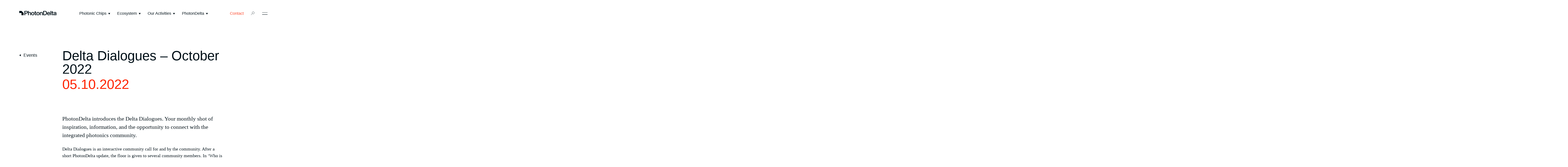

--- FILE ---
content_type: text/html; charset=UTF-8
request_url: https://www.photondelta.com/events/delta-dialogues-october-2022/
body_size: 19867
content:
<!doctype html><html lang="en-US" class="no-js"><head><script data-no-optimize="1">var litespeed_docref=sessionStorage.getItem("litespeed_docref");litespeed_docref&&(Object.defineProperty(document,"referrer",{get:function(){return litespeed_docref}}),sessionStorage.removeItem("litespeed_docref"));</script> <meta charset="utf-8"><meta http-equiv="X-UA-Compatible" content="IE=edge"><meta name="viewport" content="width=device-width, initial-scale=1.0"/><title>Delta Dialogues – October 2022 - PhotonDelta</title><link rel="apple-touch-icon" sizes="180x180" href="/apple-touch-icon.png"><link rel="icon" type="image/png" sizes="32x32" href="/favicon-32x32.png"><link rel="icon" type="image/png" sizes="16x16" href="/favicon-16x16.png"><link rel="manifest" href="/site.webmanifest"><link rel="mask-icon" href="/safari-pinned-tab.svg" color="#fd482b"><meta name="msapplication-TileColor" content="#fd482b"><meta name="theme-color" content="#FD482B"><link rel="pingback" href="https://www.photondelta.com/xmlrpc.php"><meta name='robots' content='index, follow, max-image-preview:large, max-snippet:-1, max-video-preview:-1' /><link rel="canonical" href="https://www.photondelta.com/events/delta-dialogues-october-2022/" /><meta property="og:locale" content="en_US" /><meta property="og:type" content="article" /><meta property="og:title" content="Delta Dialogues – October 2022 - PhotonDelta" /><meta property="og:description" content="PhotonDelta introduces the Delta Dialogues. Your monthly shot of inspiration, information, and the opportunity to connect with the integrated photonics community. Delta Dialogues is an interactive community call for and by the community. After a short PhotonDelta update, the floor is given to several community members. In ‘Who is who’ new members are being introduced." /><meta property="og:url" content="https://www.photondelta.com/events/delta-dialogues-october-2022/" /><meta property="og:site_name" content="PhotonDelta" /><meta property="article:modified_time" content="2023-02-27T09:45:27+00:00" /><meta property="og:image" content="https://www.photondelta.com/wp-content/uploads/2022/09/Social_Media_Banner_Delta_Dialogues_oct.png" /><meta property="og:image:width" content="1800" /><meta property="og:image:height" content="942" /><meta property="og:image:type" content="image/png" /><meta name="twitter:card" content="summary_large_image" /><meta name="twitter:site" content="@photondelta" /><meta name="twitter:label1" content="Est. reading time" /><meta name="twitter:data1" content="2 minutes" /> <script type="application/ld+json" class="yoast-schema-graph">{"@context":"https://schema.org","@graph":[{"@type":"WebPage","@id":"https://www.photondelta.com/events/delta-dialogues-october-2022/","url":"https://www.photondelta.com/events/delta-dialogues-october-2022/","name":"Delta Dialogues – October 2022 - PhotonDelta","isPartOf":{"@id":"https://www.photondelta.com/#website"},"primaryImageOfPage":{"@id":"https://www.photondelta.com/events/delta-dialogues-october-2022/#primaryimage"},"image":{"@id":"https://www.photondelta.com/events/delta-dialogues-october-2022/#primaryimage"},"thumbnailUrl":"https://www.photondelta.com/wp-content/uploads/2022/09/Social_Media_Banner_Delta_Dialogues_oct.png","datePublished":"2022-09-06T08:55:42+00:00","dateModified":"2023-02-27T09:45:27+00:00","breadcrumb":{"@id":"https://www.photondelta.com/events/delta-dialogues-october-2022/#breadcrumb"},"inLanguage":"en-US","potentialAction":[{"@type":"ReadAction","target":["https://www.photondelta.com/events/delta-dialogues-october-2022/"]}]},{"@type":"ImageObject","inLanguage":"en-US","@id":"https://www.photondelta.com/events/delta-dialogues-october-2022/#primaryimage","url":"https://www.photondelta.com/wp-content/uploads/2022/09/Social_Media_Banner_Delta_Dialogues_oct.png","contentUrl":"https://www.photondelta.com/wp-content/uploads/2022/09/Social_Media_Banner_Delta_Dialogues_oct.png","width":1800,"height":942},{"@type":"BreadcrumbList","@id":"https://www.photondelta.com/events/delta-dialogues-october-2022/#breadcrumb","itemListElement":[{"@type":"ListItem","position":1,"name":"Home","item":"https://www.photondelta.com/"},{"@type":"ListItem","position":2,"name":"Events","item":"https://www.photondelta.com/events/"},{"@type":"ListItem","position":3,"name":"Delta Dialogues – October 2022"}]},{"@type":"WebSite","@id":"https://www.photondelta.com/#website","url":"https://www.photondelta.com/","name":"PhotonDelta","description":"","publisher":{"@id":"https://www.photondelta.com/#organization"},"potentialAction":[{"@type":"SearchAction","target":{"@type":"EntryPoint","urlTemplate":"https://www.photondelta.com/?s={search_term_string}"},"query-input":{"@type":"PropertyValueSpecification","valueRequired":true,"valueName":"search_term_string"}}],"inLanguage":"en-US"},{"@type":"Organization","@id":"https://www.photondelta.com/#organization","name":"PhotonDelta","url":"https://www.photondelta.com/","logo":{"@type":"ImageObject","inLanguage":"en-US","@id":"https://www.photondelta.com/#/schema/logo/image/","url":"https://www.photondelta.com/wp-content/uploads/2022/03/Logo-Stichting-PhotonDelta-promiss.png","contentUrl":"https://www.photondelta.com/wp-content/uploads/2022/03/Logo-Stichting-PhotonDelta-promiss.png","width":1200,"height":433,"caption":"PhotonDelta"},"image":{"@id":"https://www.photondelta.com/#/schema/logo/image/"},"sameAs":["https://x.com/photondelta","https://www.linkedin.com/company/photondelta","https://www.youtube.com/channel/UCE0XoO7q6O8GmnqIhSsvWjA"]}]}</script> <link rel='dns-prefetch' href='//js-eu1.hsforms.net' /><style id='wp-img-auto-sizes-contain-inline-css' type='text/css'>img:is([sizes=auto i],[sizes^="auto," i]){contain-intrinsic-size:3000px 1500px}
/*# sourceURL=wp-img-auto-sizes-contain-inline-css */</style><style id="litespeed-ccss">:root{--wp--preset--aspect-ratio--square:1;--wp--preset--aspect-ratio--4-3:4/3;--wp--preset--aspect-ratio--3-4:3/4;--wp--preset--aspect-ratio--3-2:3/2;--wp--preset--aspect-ratio--2-3:2/3;--wp--preset--aspect-ratio--16-9:16/9;--wp--preset--aspect-ratio--9-16:9/16;--wp--preset--color--black:#000;--wp--preset--color--cyan-bluish-gray:#abb8c3;--wp--preset--color--white:#fff;--wp--preset--color--pale-pink:#f78da7;--wp--preset--color--vivid-red:#cf2e2e;--wp--preset--color--luminous-vivid-orange:#ff6900;--wp--preset--color--luminous-vivid-amber:#fcb900;--wp--preset--color--light-green-cyan:#7bdcb5;--wp--preset--color--vivid-green-cyan:#00d084;--wp--preset--color--pale-cyan-blue:#8ed1fc;--wp--preset--color--vivid-cyan-blue:#0693e3;--wp--preset--color--vivid-purple:#9b51e0;--wp--preset--gradient--vivid-cyan-blue-to-vivid-purple:linear-gradient(135deg,rgba(6,147,227,1) 0%,#9b51e0 100%);--wp--preset--gradient--light-green-cyan-to-vivid-green-cyan:linear-gradient(135deg,#7adcb4 0%,#00d082 100%);--wp--preset--gradient--luminous-vivid-amber-to-luminous-vivid-orange:linear-gradient(135deg,rgba(252,185,0,1) 0%,rgba(255,105,0,1) 100%);--wp--preset--gradient--luminous-vivid-orange-to-vivid-red:linear-gradient(135deg,rgba(255,105,0,1) 0%,#cf2e2e 100%);--wp--preset--gradient--very-light-gray-to-cyan-bluish-gray:linear-gradient(135deg,#eee 0%,#a9b8c3 100%);--wp--preset--gradient--cool-to-warm-spectrum:linear-gradient(135deg,#4aeadc 0%,#9778d1 20%,#cf2aba 40%,#ee2c82 60%,#fb6962 80%,#fef84c 100%);--wp--preset--gradient--blush-light-purple:linear-gradient(135deg,#ffceec 0%,#9896f0 100%);--wp--preset--gradient--blush-bordeaux:linear-gradient(135deg,#fecda5 0%,#fe2d2d 50%,#6b003e 100%);--wp--preset--gradient--luminous-dusk:linear-gradient(135deg,#ffcb70 0%,#c751c0 50%,#4158d0 100%);--wp--preset--gradient--pale-ocean:linear-gradient(135deg,#fff5cb 0%,#b6e3d4 50%,#33a7b5 100%);--wp--preset--gradient--electric-grass:linear-gradient(135deg,#caf880 0%,#71ce7e 100%);--wp--preset--gradient--midnight:linear-gradient(135deg,#020381 0%,#2874fc 100%);--wp--preset--font-size--small:13px;--wp--preset--font-size--medium:20px;--wp--preset--font-size--large:36px;--wp--preset--font-size--x-large:42px;--wp--preset--font-family--system-fonts:-apple-system,BlinkMacSystemFont,"Segoe UI",Roboto,Oxygen-Sans,Ubuntu,Cantarell,"Helvetica Neue",sans-serif !important;--wp--preset--spacing--20:.44rem;--wp--preset--spacing--30:.67rem;--wp--preset--spacing--40:1rem;--wp--preset--spacing--50:1.5rem;--wp--preset--spacing--60:2.25rem;--wp--preset--spacing--70:3.38rem;--wp--preset--spacing--80:5.06rem;--wp--preset--shadow--natural:6px 6px 9px rgba(0,0,0,.2);--wp--preset--shadow--deep:12px 12px 50px rgba(0,0,0,.4);--wp--preset--shadow--sharp:6px 6px 0px rgba(0,0,0,.2);--wp--preset--shadow--outlined:6px 6px 0px -3px rgba(255,255,255,1),6px 6px rgba(0,0,0,1);--wp--preset--shadow--crisp:6px 6px 0px rgba(0,0,0,1)}:root{--wp--style--global--content-size:800px;--wp--style--global--wide-size:1000px}body{font-family:var(--wp--preset--font-family--system-fonts);font-size:1.25rem;line-height:1.5;padding-top:0;padding-right:0;padding-bottom:0;padding-left:0}p{-webkit-font-feature-settings:"liga","dlig";-moz-font-feature-settings:"liga=1, dlig=1";-o-font-feature-settings:"liga","dlig";-ms-word-break:keep-all;word-break:keep-all}*,:after,:before{box-sizing:border-box}body,h1,h2,p{margin:0}ul{list-style:none}body{-webkit-font-smoothing:antialiased;-moz-osx-font-smoothing:grayscale;min-height:100vh;text-rendering:optimizeSpeed}a,button{color:inherit}button,input{font:inherit}:root{font-size:1rem;font-size:min(max(calc(-.16883rem + 1.299vw),1rem),1.5rem)}body{background-color:#fff;color:#011119;font-family:ABC Monument Grotesk,Helvetica,Arial,sans-serif;font-size:1.0625rem;line-height:1.5}section{padding-bottom:3.125rem;padding-top:3.125rem}#content{padding-top:5rem}.h2,h1,h2{font-weight:400;letter-spacing:-.01;line-height:1;text-rendering:optimizelegibility}h1{font-size:3.4375rem}.h2,h2{font-size:2.375rem;margin-bottom:2.5rem}.grid,.wrap{margin-left:auto;margin-right:auto;max-width:100%;padding-left:1.5rem;padding-right:1.5rem}.grid{grid-template-columns:repeat(6,minmax(0,1fr))}.grid{column-gap:1.25rem;display:grid}.archive-back-btn,.inner-content{grid-column-end:span 6}:root{--swiper-theme-color:#0a3448}.gform_button{-webkit-appearance:none;-moz-appearance:none;appearance:none;background-color:transparent;border:1px solid #011119;color:#011119;display:inline-block;font-family:ABC Monument Grotesk,Helvetica,Arial,sans-serif;font-size:1.25rem;font-weight:500;line-height:1.3;padding:.75rem 1.5rem;position:relative;text-align:center;text-decoration:none;width:100%}.gform_button:after{background-color:#011119;content:"";display:inline-block;height:.5625rem;-webkit-mask-image:url(/wp-content/themes/photondelta-theme/library/images/arrow-triangle.svg);-webkit-mask-repeat:no-repeat;position:absolute;right:1rem;top:50%;transform:translateY(-50%);width:.4375rem}.gform_button.button{border-color:#fd482b;color:#fd482b}.gform_button.button:after{background-color:#fd482b}.gform_button{background-color:transparent;width:auto}input[type=email],input[type=text]{-webkit-appearance:none;-moz-appearance:none;appearance:none;background-color:transparent;border:0;border-bottom:1px solid #d9d9d9;border-radius:0;box-shadow:none;color:#fff;display:block;font-family:ABC Monument Grotesk,Helvetica,Arial,sans-serif;font-size:1rem;height:2.5rem;line-height:1;margin-bottom:.875rem;padding:0 1rem 0 .5rem;vertical-align:middle;width:100%}.hidden_label>label{display:none}.gform_body{margin-top:1em}.gfield{clear:both;margin-bottom:1em}.gfield_label{display:block;font-size:1rem;margin-bottom:.25rem;padding:0}.gform_hidden{display:none}.gform_button{float:right}.gform_footer,.gform_footer .gform_button{border-radius:0!important}#gform_1{position:relative}#gform_1 .gform_footer{position:absolute;right:0;top:.875rem}#gform_1 .gform_footer .gform_button{-webkit-appearance:none;-moz-appearance:none;appearance:none;background-color:#fd482b;border:0;-webkit-border-radius:0!important;border-radius:0!important;font-size:0;height:.6875rem;-webkit-mask-image:url(/wp-content/themes/photondelta-theme/library/images/arrow-triangle.svg);-webkit-mask-repeat:no-repeat;padding:0;width:.5625rem}::-webkit-input-placeholder{color:#fff;opacity:.3}::-moz-placeholder{color:#fff;opacity:.3}:-ms-input-placeholder{color:#fff;opacity:.3}:-moz-placeholder{color:#fff;opacity:.3}.main-menu input[type=email]{border-color:#011119;color:#011119}.main-menu #gform_1 .gform_footer .gform_button{background-color:#011119}.main-menu ::-webkit-input-placeholder{color:#011119;opacity:.35}.main-menu ::-moz-placeholder{color:#011119;opacity:.35}.main-menu :-ms-input-placeholder{color:#011119;opacity:.35}.main-menu :-moz-placeholder{color:#011119;opacity:.35}.gfield_label{font-family:ABC Monument Grotesk,Helvetica,Arial,sans-serif}.entry-content{font-family:Bradford LL Web,Cambria,Times New Roman,Times,serif;position:relative}.entry-content p{margin-bottom:1.75rem}.header-background{background-color:#fff;border-bottom:1px solid hsla(0,0%,85%,.2);height:5rem;left:0;position:fixed;top:0;width:100%;z-index:9998}.header-background.hidden{transform:translateY(-5.5rem)}.header{height:5rem;position:fixed;top:0;width:100%;z-index:9999}#inner-header{display:flex;flex-direction:column;height:100%;justify-content:center;position:relative}#logo{line-height:1;width:max-content;z-index:999}#logo svg{height:1.25rem}#logo svg>*{fill:#011119}.main-menu{background-color:#fd482b;bottom:0;left:0;opacity:0;overflow:scroll;padding:5rem 1.5rem 0;position:fixed;right:0;top:0}.main-menu .gform_wrapper{display:none}.primary-menu{border-bottom:1px solid;border-color:rgba(1,17,25,.2);padding:1.75rem 0}.primary-menu .nav li a{font-size:2.5rem}.primary-menu .sub-menu{max-height:0;overflow:hidden}.secondary-menu{padding:2rem 0}.secondary-menu .nav li{margin-bottom:.75rem}.secondary-menu .nav li:last-of-type{margin-bottom:0}.secondary-menu .nav li a{font-size:1.375rem}.nav{border-bottom:0;margin:0;padding-left:0}.nav li a{color:#011119;display:inline-block;text-decoration:none}.toggleMenu{background-color:transparent;border:none;border-radius:0;display:block;height:.6875rem;margin:0;padding:0;position:absolute;right:1.5rem;text-decoration:none;top:50%;transform:rotate(0deg) translateY(-50%);width:1.5rem;z-index:1001}.toggleMenu span{background-color:#011119;border-radius:0;display:block;height:1px;left:0;opacity:1;position:absolute;transform:rotate(0deg);width:100%}.toggleMenu span:first-child{top:.0625rem}.toggleMenu span:nth-child(2),.toggleMenu span:nth-child(3){top:.625rem}.nav-search-link{color:#011119;line-height:0;position:absolute;right:4.75rem;top:50%;transform:translateY(-50%)}.nav-search-link svg{height:1rem;width:1rem}.search-overlay{background-color:#d9d9d9;bottom:0;color:#011119;left:0;opacity:0;position:fixed;right:0;top:0;z-index:99999}.search-overlay .close-btn{background-color:transparent;border:0;line-height:1;margin:0;padding:0;position:absolute;right:1.5rem;top:2rem;z-index:99999}.search-overlay .close-btn svg{height:1.125rem;width:1.25rem}.search-overlay .logo{left:1.5rem;position:absolute;top:1.8rem}.search-overlay .logo svg{height:1.25rem;width:9.25rem}.search-form{margin-top:50vh;transform:translateY(-50%)}#searchform{margin-bottom:3.125rem;position:relative}#searchform input{border-color:#011119;color:#011119;font-size:1.625rem;height:100%;padding:0 3.25rem 0 .25rem}#searchform ::-webkit-input-placeholder{color:#011119;opacity:.3}#searchform ::-moz-placeholder{color:#011119;opacity:.3}#searchform :-ms-input-placeholder{color:#011119;opacity:.3}#searchform :-moz-placeholder{color:#011119;opacity:.3}.popular-searches span{display:block;font-size:.875rem;margin-bottom:.5rem;opacity:.3}.popular-link{border-bottom:1px solid;display:inline-block;font-weight:500;margin-bottom:.75rem;margin-right:1rem;text-decoration:none}#clear-btn{bottom:.3rem;display:none;font-size:1rem;position:absolute;right:0}.archive-back-btn{color:#011119;font-family:ABC Monument Grotesk,Helvetica,Arial,sans-serif;margin-bottom:.5rem;text-decoration:none}.archive-back-btn:before{background-color:#011119;content:"";display:inline-block;height:.5625rem;margin-right:.75rem;-webkit-mask-image:url(/wp-content/themes/photondelta-theme/library/images/arrow-triangle-left.svg);-webkit-mask-repeat:no-repeat;transform:translateY(-.125rem);width:.4375rem}.single-title{font-family:ABC Monument Grotesk,Helvetica,Arial,sans-serif;margin-bottom:.5rem}.event-date{color:#ff2300;font-size:1.75rem;line-height:1}.event-date{display:inline-block;font-family:ABC Monument Grotesk,Helvetica,Arial,sans-serif;margin-bottom:1.25rem}.single-content p:first-of-type{font-size:1.25rem;margin-top:1em}@media (prefers-reduced-motion:reduce){*,:after,:before{animation-duration:.01ms!important;animation-iteration-count:1!important;scroll-behavior:auto!important}}@media screen and (min-width:768px){body{font-size:1.25rem}section{padding-bottom:6.25rem;padding-top:6.25rem}#content{padding-top:7.5rem}h1{font-size:5rem}.h2,h2{font-size:3.75rem}.grid{grid-template-columns:repeat(8,minmax(0,1fr))}.grid{column-gap:2.8125rem}.inner-content{grid-column-end:span 6;grid-column-start:2}.gform_button{font-size:1.5625rem}.gform_button{padding:1rem 1.5rem}#searchform input{font-size:2.625rem}.popular-searches span{display:inline-block;font-size:1rem;margin-right:1rem;opacity:1}.archive-back-btn{left:1.5rem;position:absolute;top:7rem}.event-date{margin-bottom:3.125rem}.single-content p:first-of-type{font-size:1.5625rem}}@media screen and (min-width:1024px){.grid,.wrap{padding-left:5.375rem;padding-right:5.375rem}.grid{grid-template-columns:repeat(12,minmax(0,1fr))}.inner-content{grid-column-end:span 8;grid-column-start:3}.nav-search-link{right:9rem}.toggleMenu{right:5.375rem}.search-overlay .close-btn{right:5.375rem;top:3.25rem}.search-overlay .logo{left:5.375rem;top:3rem}.archive-back-btn{left:5.375rem}.event-date,.single-title{font-size:3.75rem}.event-date{margin-bottom:5rem}}@media screen and (min-width:1240px){.header-background{height:7.5rem}.header-background.hidden{transform:translateY(-8rem)}.primary-menu .sub-menu{max-height:unset;overflow:unset}.header{height:7.5rem}#logo{left:5.375rem;position:absolute;top:50%;transform:translateY(-50%)}.main-menu{background-color:initial;height:100%;opacity:1;overflow:visible;padding-top:0;position:static}.main-menu .gform_wrapper{display:block;width:45%}.main-menu .gform_wrapper .gform_title{font-size:2.625rem;margin-bottom:2rem}.main-menu .gform_wrapper .gform_description{font-family:Bradford LL Web,Cambria,Times New Roman,Times,serif}.main-menu .gform_wrapper #gform_1{margin-top:5rem}.primary-menu{border-bottom:0;height:100%}.primary-menu .nav li.menu-item-has-children>a{position:relative}.primary-menu .nav li.menu-item-has-children>a:after{background-color:#011119;content:"";display:inline-block;height:.5625rem;margin-left:.5625rem;-webkit-mask-image:url(/wp-content/themes/photondelta-theme/library/images/arrow-triangle.svg);-webkit-mask-repeat:no-repeat;position:relative;transform:rotate(90deg);width:.4375rem}.primary-menu .nav li a{font-size:1.125rem}.primary-menu .sub-menu{display:block;left:0;opacity:0;padding:0 0 0 1rem;position:absolute;top:calc(100% - .75rem);width:max-content}.primary-menu .sub-menu li{line-height:1;margin-bottom:.25rem}.primary-menu .sub-menu li:last-child{position:relative!important;right:unset!important}.primary-menu .sub-menu li a{color:rgba(1,17,25,.5)!important;padding:0}#menu-main-menu{align-items:center;display:flex;flex-direction:row;height:100%;justify-content:center}#menu-main-menu li:last-child{position:absolute}#menu-main-menu li:last-child a{color:#fd482b}.secondary-menu{align-items:center;background-color:#fd482b;display:flex;height:100vh;justify-content:space-between;left:0;opacity:0;padding:0 5.375rem;position:fixed;top:0;width:100%}#menu-secondary-menu{width:45%}#menu-secondary-menu li{margin-bottom:0}#menu-secondary-menu li a{font-size:3.75rem;padding:0}#inner-header{display:block}.nav{border:0}.nav li{position:relative}.nav li a{border-bottom:0;font-size:1.125rem;padding:1rem}#menu-main-menu li:last-child{right:11rem}.nav li a{padding:1.25rem 1rem}}</style><link rel="preload" data-asynced="1" data-optimized="2" as="style" onload="this.onload=null;this.rel='stylesheet'" href="https://www.photondelta.com/wp-content/litespeed/ucss/ad889e56f6146c90af36c7bfa2bad59a.css?ver=8d029" /><script data-optimized="1" type="litespeed/javascript" data-src="https://www.photondelta.com/wp-content/plugins/litespeed-cache/assets/js/css_async.min.js"></script> <style id='gutenberg-content-editor-style-inline-css' type='text/css'>.wp-block-create-block-content-commands{background-color:#21759b;color:#fff;padding:2px}.block-editor-block-toolbar .dashicons-admin-generic,.dashicons-screenoptions.seoaic-icon{background-color:#000;background-image:url(/wp-content/plugins/seoai-client/gutenberg/content-editor/build/content-editor/../images/s-logo.88bc4401.png)!important;background-position:center 5px;background-repeat:no-repeat;background-size:60%;height:28px;width:28px}.block-editor-block-toolbar .dashicons-admin-generic:before,.dashicons-screenoptions.seoaic-icon:before{content:""!important}

/*# sourceURL=https://www.photondelta.com/wp-content/plugins/seoai-client/gutenberg/content-editor/build/content-editor/style-index.css */</style><style id='seoaic-faq-block-style-inline-css' type='text/css'>.wp-block-create-block-content-commands{background-color:#21759b;color:#fff;padding:2px}

/*# sourceURL=https://www.photondelta.com/wp-content/plugins/seoai-client/gutenberg/content-editor/build/blocks/faq/style-index.css */</style><style id='seoaic-generate-image-block-style-inline-css' type='text/css'>.seoaic-generated-image-section img{max-width:100%}

/*# sourceURL=https://www.photondelta.com/wp-content/plugins/seoai-client/gutenberg/content-editor/build/blocks/generate-image/style-index.css */</style><style id='seoaic-multistep-lead-block-style-inline-css' type='text/css'>/*# sourceURL=https://www.photondelta.com/wp-content/plugins/seoai-client/gutenberg/content-editor/build/blocks/multistep-lead-form/style-index.css */</style><style id='seoaic-interactive-article-block-style-inline-css' type='text/css'>.seoaic-ia .wp-block-post-content{position:relative}.seoaic-ia .seoaic-interactive-article-block~*{left:-300px;opacity:0;position:absolute}.seoaic-ia .seoaic-interactive-article-block~.show-animate{animation-duration:.5s;animation-fill-mode:forwards;animation-name:show-animate;position:relative}.seoaic-ia .seoaic-interactive-article-block .seoaic-ia-buttons-content{display:flex;flex-wrap:wrap;gap:5px}.seoaic-ia .seoaic-interactive-article-block .seoaic-ia-buttons-content button{border-style:solid;cursor:pointer;padding:15px;transition:all .2s linear}.seoaic-ia .seoaic-interactive-article-block .seoaic-ia-buttons-content button:not([disabled]):hover{box-shadow:2px 2px 3px 1px #000}.seoaic-ia .seoaic-interactive-article-block .seoaic-ia-buttons-content button:disabled{opacity:.5;pointer-events:none}.seoaic-ia .seoaic-interactive-article-block .seoaic-ia-multi-items-wrapper{display:flex;flex-wrap:wrap;gap:5px;margin:1rem 0}.seoaic-ia .seoaic-interactive-article-block .seoaic-ia-multi-item{border-style:solid;cursor:pointer;display:flex;margin:0;padding:15px;-webkit-user-select:none;-moz-user-select:none;user-select:none}.seoaic-ia .seoaic-interactive-article-block .seoaic-ia-textarea-content textarea{background:#fff;border:0;box-shadow:inset 0 2px 6px 0 rgba(0,0,0,.11);box-sizing:border-box;height:80px;margin:0;outline:unset;padding:20px;width:100%}@keyframes show-animate{0%{left:-300px;opacity:0}to{left:0;opacity:1}}.seoaic-ia-inactive-message:before{background-color:rgba(255,0,0,.1);border:1px solid #ffb5b6;border-left:4px solid #d63638;border-radius:5px;content:attr(data-text);display:block;padding:5px 12px}

/*# sourceURL=https://www.photondelta.com/wp-content/plugins/seoai-client/gutenberg/content-editor/build/blocks/interactive-article/style-index.css */</style><style id='seoaic_front_main_css-inline-css' type='text/css'>.seoaic-multistep-form {
                border-radius: 0px !important;
                border: 0px solid #000 !important;
            }

            .seoaic-multistep-form .seoaic-ms-chat-header {
                background: #000;
                color: #fff;
            }

            .seoaic-multistep-form .seoaic-ms-steps-wrapper {
                background-color: #fff !important;
            }

            div.seoaic-multistep-form .seoaic-ms-step-question {
                background: #fff;
                color: #100717;
                font-size: 13px;
                border-radius: 0px;
                border: 0px solid #000 !important;
            }

            .seoaic-multistep-form .seoaic-ms-text-message-wrapper {
                background: #fff;
                color: #100717;
                font-size: 13px ;
                border-radius: 0px;
                border: 0px solid #000;
            }
            .seoaic-multistep-form .seoaic-ms-multi-items-wrapper label {
                background: #fff;
                color: #100717;
                font-size: 13px;
                border-radius: 0px;
                border: 0px solid #000;
            }

            .seoaic-multistep-form .seoaic-ms-textarea-content textarea {
                border-radius: 0px;
                outline: 1px solid #fff;
            }

            .seoaic-multistep-form .seoaic-ms-contact-fields-wrapper {
                background: #fff;
                border-radius: 0px;
                border: 0px solid #000;
            }

            .seoaic-multistep-form .seoaic-ms-contact-field {
                border-radius: 0px;
                outline: 1px solid #fff;
                font-size: 13px;
            }

            .seoaic-multistep-form .seoaic-ms-contact-field-content label {
                color: #100717;
                font-size: 13px;
            }

            .seoaic-multistep-form .seoaic-ms-buttons-wrapper button {
                background: #fff !important;
                color: #100717 !important;
                font-size: 13px !important;
                border-radius: 0px !important;
                border: 0px solid #000 !important;
            }

            .seoaic-multistep-form .seoaic-ms-answer-item {
                background: #fff;
                color: #100717;
                font-size: 13px;
                border-radius: 0px;
                border: 0px solid #000;
            }

            .seoaic-multistep-form .seoaic-ms-bot-icon.show {
                background-color: #000;
                background-size: 100% 100%;
                background-position: center center;
                background-repeat: no-repeat;
                border-radius: 0px;
                border: 0px solid #000;
                width: 46px;
                height: 46px;
                left: 0;
                box-sizing: content-box;
            }

            .seoaic-multistep-form .seoaic-multistep-progress {
                height: 5px;
                background-color: #000;
            }

            .seoaic-ms-open,
            .seoaic-ms-closed-msg {
                background-color: #000;
                color: #fff;
            }

            .seoaic-ms-closed-msg-close-icon {
                color: #fff;
            }

            .seoaic-ms-clised-msg-connector {
                background-color: #000;
            }
        


            .seoaic-ia-buttons-content button {
                background: #fff;
                color: #100717;
                font-size: 13px;
                border-radius: 0px;
                border: 0px solid #000;
            }

            .seoaic-ia-multi-items-wrapper label {
                background: #fff;
                color: #100717;
                font-size: 13px;
                border-radius: 0px;
                border: 0px solid #000;
            }

            .seoaic-ia-textarea-content textarea {
                border-radius: 0px;
                outline: 1px solid #fff;
            }

        
/*# sourceURL=seoaic_front_main_css-inline-css */</style> <script type="litespeed/javascript" data-src="//js-eu1.hsforms.net/forms/embed/v2.js" id="hubspot-js"></script> <script type="litespeed/javascript" data-src="https://code.jquery.com/jquery-3.7.1.min.js" id="jquery-core-js"></script> <script type="litespeed/javascript" data-src="https://code.jquery.com/jquery-migrate-3.4.1.min.js" id="jquery-migrate-js"></script> <link rel='shortlink' href='https://www.photondelta.com/?p=2373' /><meta name="google-site-verification" content="YrHWEp02P1iBCUOjA6nfeY96BtyvpwDce06vGHMwkMM" /> <script type="litespeed/javascript">window.dataLayer=window.dataLayer||[];function gtag(){dataLayer.push(arguments)}
gtag('consent','default',{'ad_storage':'denied','ad_user_data':'denied','ad_personalization':'denied','analytics_storage':'denied'})</script>  <script type="litespeed/javascript">(function(w,d,s,l,i){w[l]=w[l]||[];w[l].push({'gtm.start':new Date().getTime(),event:'gtm.js'});var f=d.getElementsByTagName(s)[0],j=d.createElement(s),dl=l!='dataLayer'?'&l='+l:'';j.async=!0;j.src='https://www.googletagmanager.com/gtm.js?id='+i+dl;f.parentNode.insertBefore(j,f)})(window,document,'script','dataLayer','GTM-PPBGF2F')</script> </head><body class="">
<noscript>
<iframe data-lazyloaded="1" src="about:blank" data-litespeed-src="https://www.googletagmanager.com/ns.html?id=GTM-PPBGF2F" height="0" width="0" style="display:none;visibility:hidden"></iframe>
</noscript><div id="container"><div class="header-background hidden"></div><header class="header"><div id="inner-header" class="wrap"><a id="logo" href="https://www.photondelta.com" rel="nofollow" aria-label="Logo">
<svg xmlns="http://www.w3.org/2000/svg" xmlns:xlink="http://www.w3.org/1999/xlink" x="0px"
y="0px" viewBox="0 0 1920 230.9">
<path d="M346.2,108.1c32,0,51.7-3.2,53-37.2c0-11.3-2.6-19.7-7.4-25.2c-9.4-11.3-22.3-12.3-45.3-12.3h-39.4v74.7H346.2z M266.6,0.7h80.5c17.1,0,32,1.6,45.3,4.8c26.8,6.5,47.2,26.2,47.2,65.3c0,19.4-4.5,34.3-13.6,44.6c-17.8,20.4-44.6,24.9-79.2,24.9h-39.8v86.7h-40.4V0.7z"/>
<path d="M598.6,227.1h-38.5v-95.7c0-16.8-1.3-24.3-9.1-31.7c-6.5-6.8-13.9-8.1-24.6-8.1c-16.2,0-35.2,9.4-35.2,45.6v89.9h-38.2V0.7h37.8v88.6c8.7-18.4,26.2-27.8,48.2-27.8c21,0,34.9,5.2,46.2,17.1c11.3,11.6,13.3,26.5,13.3,50.8V227.1z"/>
<path d="M697.6,89.6c-29.7,0-41.7,17.5-41.7,56.6c0,38.8,11.6,56.6,41.7,56.6c29.4,0,41.4-17.5,41.4-56.6C739,107.1,726.4,89.6,697.6,89.6 M697.6,61.5c50.1,0,82.1,35.6,82.1,84.7c0,50.8-32.7,84.7-82.1,84.7c-51.7,0-82.8-32-82.8-84.7C614.8,96.8,646.8,61.5,697.6,61.5"/>
<path d="M806.2,96.1h-23.3V65.4h23.3V20.4h37.5v44.9H877v30.7h-33.3v87c0,9.4,5.2,12,17.1,12c3.9,0,8.7-0.6,14.9-1.6l0.6,33.3c-6.5,1.3-13.6,1.9-21.3,1.9c-32,0-48.8-12.6-48.8-42V96.1z"/>
<path d="M967,89.6c-29.7,0-41.7,17.5-41.7,56.6c0,38.8,11.6,56.6,41.7,56.6c29.4,0,41.4-17.5,41.4-56.6C1008.4,107.1,995.8,89.6,967,89.6 M967,61.5c50.1,0,82.1,35.6,82.1,84.7c0,50.8-32.7,84.7-82.1,84.7c-51.7,0-82.8-32-82.8-84.7C884.3,96.8,916.3,61.5,967,61.5"/>
<path d="M1211.5,227.1h-38.8v-94.7c0-17.8-1.3-25.5-9.1-33c-6.5-6.5-13.6-7.8-24.3-7.8c-16.2,0-35.2,9.7-35.2,46.9v88.6H1066V65.4h37.8v24.3c8.1-19.1,25.2-28.1,48.8-28.1c20.4,0,34,5.2,45.3,16.5c11.3,11.6,13.6,27.8,13.6,51.4V227.1z"/>
<path d="M1313.3,194.4c26.2,0,45.9-7.8,56.6-22.3c10.3-14.2,14.9-32.7,14.9-58.2c0-26.2-3.6-42.4-14.2-57.9c-10.3-15.5-30.4-22.6-57.2-22.6h-36.9v161H1313.3z M1236.1,0.7h80.5c70.2,0,111.2,44.3,111.2,113.2c0,70.8-42,113.2-111.2,113.2h-80.5V0.7z"/>
<path d="M1477.7,128.1h80.8c-0.3-9.4-3.9-18.8-9.1-25.2c-7.4-8.7-16.8-12.6-31-12.6c-15.2,0-25.9,4.9-32.7,14.2C1481.3,110.7,1478.7,118.7,1477.7,128.1 M1597.7,156.9h-120.3c0.6,30.1,14.2,45.3,41.1,45.3c23.3,0,35.9-10,39.4-29.7l37.2,2.9c-8.1,36.5-34.9,55.6-76.3,55.6c-24.2,0-44-7.4-58.5-22.3c-14.5-14.6-21.7-35.6-21.7-62.7c0-25.5,7.4-46.2,21.7-61.8c14.5-15.2,34-22.6,58.2-22.6c25.5,0,46.9,9.7,60.8,26.8c12,15.2,18.4,37.5,18.4,63.4V156.9z"/>
<rect x="1614.9" y="0.7" width="38.2" height="226.3"/>
<path d="M1690.7,96.1h-23.3V65.4h23.3V20.4h37.5v44.9h33.3v30.7h-33.3v87c0,9.4,5.2,12,17.1,12c3.9,0,8.7-0.6,14.9-1.6l0.6,33.3c-6.5,1.3-13.6,1.9-21.3,1.9c-32,0-48.8-12.6-48.8-42V96.1z"/>
<path d="M1877.5,150.1l-42,9.1c-16.8,3.6-25.2,9.1-25.2,23c0,12.9,10.3,20,24.9,20c27.2,0,42.4-13.6,42.4-37.2V150.1zM1829.3,132.3l48.2-9.1c0-12.6-0.6-18.4-4.8-24.6c-4.2-6.1-12.6-8.7-25.9-8.7c-22.3,0-32.7,8.4-32.7,30.1l-37.5-4.8c1-18.8,7.8-32.3,20-41.1c12.3-8.4,29.7-12.6,52.7-12.6c41.7,0,65,18.4,65,53.4V198c0,10,1.9,19.1,5.5,27.8v1.3h-38.2c-1.6-7.1-2.3-14.9-2.3-23c-8.7,16.8-26.8,26.8-52.7,26.8c-30.4,0-55.9-16.2-55.9-48.5C1770.8,149.1,1796,138.5,1829.3,132.3"/>
<polygon points="-0.1,0.7 -0.1,113.9 113,113.9 113,227.1 226.2,227.1 226.2,113.9 113,0.7"/>
</svg>
</a><a class="nav-search-link">
<svg viewBox="0 0 26 25" xmlns="http://www.w3.org/2000/svg">
<g stroke="currentColor" stroke-width="1.5" fill="none" fill-rule="evenodd">
<circle cx="16.5" cy="8.5" r="7.75"/>
<path stroke-linecap="square" d="M9.667 14.333.333 23.667"/>
</g>
</svg>
</a>
<button class="toggleMenu" aria-label="Toggle Menu">
<span></span>
<span></span>
<span></span>
</button><nav class="main-menu"><div class="primary-menu"><ul id="menu-main-menu" class="nav"><li class="menu-item-has-children"><a href="https://www.photondelta.com/photonic-chips/">Photonic Chips</a><ul class="sub-menu"><li><a href="https://www.photondelta.com/key-markets/">Applications</a></li></ul></li><li class="menu-item-has-children"><a href="https://www.photondelta.com/ecosystem/">Ecosystem</a><ul class="sub-menu"><li><a href="https://www.photondelta.com/ecosystem-partners/">Ecosystem Partners</a></li></ul></li><li class="menu-item-has-children"><a href="https://www.photondelta.com/our-activities/">Our Activities</a><ul class="sub-menu"><li><a href="https://www.photondelta.com/innovation/">Innovation</a></li><li><a href="https://www.photondelta.com/internationalisation-2/">Internationalisation</a></li><li><a href="https://www.photondelta.com/funding/">Funding</a></li><li><a href="https://www.photondelta.com/human-capital/">Talent</a></li></ul></li><li class="menu-item-has-children"><a href="https://www.photondelta.com/about/">PhotonDelta</a><ul class="sub-menu"><li><a href="https://www.photondelta.com/about/">About us</a></li><li><a href="https://photondelta.com/about/#vision">Mission / vision</a></li><li><a href="https://www.photondelta.com/about/#the-team">Our team</a></li></ul></li><li><a href="https://www.photondelta.com/contact/">Contact</a></li></ul></div><div class="secondary-menu"><div class="header-newsletter"><h2 class="header-newsletter-title">Subscribe to our newsletter</h2><div class="header-newsletter-text"><p>Sign up here to receive the latest news from PhotonDelta – your monthly update about funding opportunities, partner news, events, and more.</p></div>
<a href="https://www.photondelta.com/newsletter/" class="outline-btn">Subscribe to newsletter</a></div><ul id="menu-secondary-menu" class="nav"><li><a href="/downloads">Downloads</a></li><li><a href="https://www.photondelta.com/news/">News</a></li><li><a href="/events">Events</a></li><li><a href="/careers">Careers</a></li></ul></div></nav></div></header><div class="search-overlay"><div class="wrap"><a class="logo" href="https://www.photondelta.com" rel="nofollow" aria-label="Logo">
<svg viewBox="0 0 175 24" version="1.1" xmlns="http://www.w3.org/2000/svg" xmlns:xlink="http://www.w3.org/1999/xlink">
<path d="M170.602,15.509 L166.238,16.449 C164.492,16.818 163.619,17.389 163.619,18.832 C163.619,20.175 164.694,20.914 166.204,20.914 C169.024,20.914 170.602,19.504 170.602,17.053 L170.602,15.509 Z M165.6,13.663 L170.602,12.723 C170.602,11.413 170.535,10.809 170.098,10.171 C169.662,9.533 168.789,9.265 167.413,9.265 C165.097,9.265 164.022,10.138 164.022,12.387 L160.128,11.883 C160.229,9.936 160.934,8.526 162.21,7.62 C163.485,6.747 165.298,6.311 167.681,6.311 C172.012,6.311 174.429,8.224 174.429,11.85 L174.429,20.477 C174.429,21.518 174.63,22.458 175,23.364 L175,23.498 L171.038,23.498 C170.871,22.76 170.803,21.954 170.803,21.115 C169.897,22.861 168.017,23.901 165.331,23.901 C162.176,23.901 159.524,22.223 159.524,18.866 C159.524,15.408 162.142,14.3 165.6,13.663 L165.6,13.663 Z M151.021,9.903 L148.604,9.903 L148.604,6.714 L151.021,6.714 L151.021,2.047 L154.915,2.047 L154.915,6.714 L158.373,6.714 L158.373,9.903 L154.915,9.903 L154.915,18.933 C154.915,19.907 155.452,20.175 156.694,20.175 C157.097,20.175 157.601,20.108 158.239,20.007 L158.306,23.465 C157.634,23.599 156.896,23.666 156.09,23.666 C152.767,23.666 151.021,22.357 151.021,19.302 L151.021,9.903 Z M142.427,23.499 L146.388,23.499 L146.388,0 L142.427,0 L142.427,23.499 Z M127.801,13.226 L136.193,13.226 C136.16,12.253 135.791,11.279 135.253,10.608 C134.481,9.701 133.508,9.299 132.031,9.299 C130.453,9.299 129.345,9.802 128.64,10.776 C128.17,11.413 127.902,12.253 127.801,13.226 L127.801,13.226 Z M140.255,16.214 L127.767,16.214 C127.835,19.336 129.245,20.914 132.031,20.914 C134.448,20.914 135.757,19.873 136.126,17.825 L139.987,18.127 C139.148,21.921 136.361,23.901 132.064,23.901 C129.547,23.901 127.499,23.129 125.988,21.585 C124.478,20.075 123.739,17.892 123.739,15.073 C123.739,12.42 124.511,10.272 125.988,8.661 C127.499,7.083 129.513,6.311 132.031,6.311 C134.683,6.311 136.898,7.318 138.342,9.097 C139.584,10.675 140.255,12.991 140.255,15.677 L140.255,16.214 Z M110.547,20.108 C113.266,20.108 115.313,19.302 116.421,17.792 C117.495,16.315 117.965,14.401 117.965,11.749 C117.965,9.03 117.596,7.351 116.488,5.74 C115.414,4.129 113.333,3.39 110.547,3.39 L106.72,3.39 L106.72,20.108 L110.547,20.108 Z M102.523,0 L110.882,0 C118.167,0 122.43,4.599 122.43,11.749 C122.43,19.101 118.066,23.498 110.882,23.498 L102.523,23.498 L102.523,0 Z M99.113,23.498 L95.085,23.498 L95.085,13.663 C95.085,11.816 94.95,11.011 94.145,10.238 C93.473,9.567 92.735,9.433 91.627,9.433 C89.948,9.433 87.968,10.44 87.968,14.3 L87.968,23.498 L84.007,23.498 L84.007,6.714 L87.934,6.714 L87.934,9.231 C88.774,7.251 90.553,6.311 93.003,6.311 C95.118,6.311 96.528,6.848 97.703,8.023 C98.878,9.231 99.113,10.91 99.113,13.36 L99.113,23.498 Z M73.345,9.231 C70.257,9.231 69.015,11.044 69.015,15.106 C69.015,19.135 70.223,20.981 73.345,20.981 C76.4,20.981 77.642,19.168 77.642,15.106 C77.642,11.044 76.333,9.231 73.345,9.231 L73.345,9.231 Z M73.345,6.311 C78.549,6.311 81.872,10.003 81.872,15.106 C81.872,20.377 78.481,23.901 73.345,23.901 C67.974,23.901 64.751,20.578 64.751,15.106 C64.751,9.97 68.075,6.311 73.345,6.311 L73.345,6.311 Z M56.785,9.903 L54.368,9.903 L54.368,6.714 L56.785,6.714 L56.785,2.047 L60.679,2.047 L60.679,6.714 L64.137,6.714 L64.137,9.903 L60.679,9.903 L60.679,18.933 C60.679,19.907 61.216,20.175 62.458,20.175 C62.861,20.175 63.365,20.108 64.003,20.007 L64.07,23.465 C63.398,23.599 62.66,23.666 61.854,23.666 C58.531,23.666 56.785,22.357 56.785,19.302 L56.785,9.903 Z M45.322,9.231 C42.233,9.231 40.991,11.044 40.991,15.106 C40.991,19.135 42.199,20.981 45.322,20.981 C48.376,20.981 49.618,19.168 49.618,15.106 C49.618,11.044 48.309,9.231 45.322,9.231 L45.322,9.231 Z M45.322,6.311 C50.525,6.311 53.848,10.003 53.848,15.106 C53.848,20.377 50.458,23.901 45.322,23.901 C39.95,23.901 36.728,20.578 36.728,15.106 C36.728,9.97 40.051,6.311 45.322,6.311 L45.322,6.311 Z M34.731,23.498 L30.736,23.498 L30.736,13.562 C30.736,11.816 30.602,11.044 29.796,10.272 C29.125,9.567 28.353,9.433 27.245,9.433 C25.566,9.433 23.586,10.406 23.586,14.166 L23.586,23.498 L19.624,23.498 L19.624,0 L23.552,0 L23.552,9.198 C24.458,7.284 26.271,6.311 28.554,6.311 C30.736,6.311 32.18,6.848 33.354,8.09 C34.529,9.299 34.731,10.843 34.731,13.36 L34.731,23.498 Z M8.258,11.145 C11.581,11.145 13.629,10.809 13.763,7.284 C13.763,6.109 13.495,5.237 12.991,4.666 C12.017,3.491 10.675,3.39 8.291,3.39 L4.196,3.39 L4.196,11.145 L8.258,11.145 Z M0,0 L8.358,0 C10.138,0 11.682,0.167 13.058,0.503 C15.844,1.175 17.959,3.222 17.959,7.284 C17.959,9.299 17.489,10.843 16.549,11.917 C14.703,14.032 11.917,14.502 8.325,14.502 L4.196,14.502 L4.196,23.498 L0,23.498 L0,0 Z"></path>
</svg>
</a><button class="close-btn" aria-label="close button">
<svg viewBox="0 0 20 18" version="1.1" xmlns="http://www.w3.org/2000/svg" xmlns:xlink="http://www.w3.org/1999/xlink">
<g id="Design" stroke="none" stroke-width="1" fill="none" fill-rule="evenodd" stroke-linecap="square">
<g id="11.-Search" transform="translate(-331.000000, -117.000000)" stroke="#011119">
<g id="Group" transform="translate(332.000000, 117.000000)">
<line x1="0" y1="0" x2="18" y2="18" id="Line-11"></line>
<line x1="0" y1="4.54747351e-13" x2="18" y2="18" id="Line-11" transform="translate(9.000000, 9.000000) scale(-1, 1) translate(-9.000000, -9.000000) "></line>
</g>
</g>
</g>
</svg>
</button><div class="search-form"><form role="search" method="get" id="searchform" class="searchform" action="https://www.photondelta.com"><div>
<input type="text" value="" name="s" id="s" class="s" placeholder="Start typing to search">
<a id="clear-btn" class="clear-btn">Clear</a></div></form><div class="popular-searches">
<span>Popular searches</span><a href="https://www.photondelta.com?s=Ecosystem" class="popular-link">Ecosystem</a><a href="https://www.photondelta.com?s=Supply Chain" class="popular-link">Supply Chain</a><a href="https://www.photondelta.com?s=Prototyping" class="popular-link">Prototyping</a><a href="https://www.photondelta.com?s=Photonic Integrated Chips (PICs)" class="popular-link">Photonic Integrated Chips (PICs)</a></div></div></div></div><div id="content"><section class="entry-content grid"><a href="/events" class="archive-back-btn">Events</a><div class="inner-content single-content"><h1 class="single-title h2">Delta Dialogues – October 2022</h1><span class="event-date">
05.10.2022                    </span><p>PhotonDelta introduces the Delta Dialogues. Your monthly shot of inspiration, information, and the opportunity to connect with the integrated photonics community.</p><p>Delta Dialogues is an interactive community call for and by the community. After a short PhotonDelta update, the floor is given to several community members. In ‘Who is who’ new members are being introduced. Participants are provided with the opportunity to share their pressing questions with the audience. In ‘In the spotlight’ a community member shares the latest product or technology developments. And some outside inspiration is offered from beyond the walls of our community.</p><p><strong><em>The October episode has already taken place.</em></strong></p><div class="buttons"><a class="outline-btn" href="https://youtu.be/2qVxwUhJxhs" target="_blank">View the recording</a></div><h2 class="wp-block-heading" class="wp-block-heading" id="the-program">The program</h2><p>At Delta Dialogues our host Nilufar Bulut, Program Manager Strategic Partnerships at PhotonDelta, will welcome several interesting speakers from the industry.&nbsp;This edition is dedicated to education and human capital.</p><ul class="wp-block-list"><li>Interview with Roel Baets, Board Chairperson of ePIXfab, an organisation that is creating skilled human resources required for the next generation of innovations using Silicon Photonics.</li><li>In ‘Who is who’ new partners introduce themselves to the community:<ul class="wp-block-list"><li>Cas Damen, Lector NanoPhysics Interfaces at Saxion University of Applied Sciences</li><li>Urs Wyder, Research Team Leader Applied Physics Detection and Measurements at Fontys University of Applied Sciences</li><li>Steven van den Berg, Lector Photonics at The Hague University of Applied Sciences</li></ul></li><li>In the spotlight – Ilse de Graaf, Recruitment Business Partner at SMART Photonics, will provide us with her insights on how to find the right people for your tech company.</li></ul><h2 class="wp-block-heading" class="wp-block-heading" id="for-who">For who?</h2><p>Anyone involved or looking to get involved in integrated photonics is welcome to join the Delta Dialogues. This is your chance to connect with our ecosystem. Whether you are a tech developer, student, investor, end-user or otherwise involved in integrated photonics – this event is open to you.</p><h2 class="wp-block-heading" class="wp-block-heading" id="when">When?</h2><p>Delta Dialogues takes place every 1st Wednesday of the Month from 12 PM to 1 PM (CEST).&nbsp;<strong>This episode will take place on</strong>&nbsp;<strong>5 October 2022</strong>.</p><p>Register via the form below to receive a link to virtually participate in Delta Dialogues. Participation in the event is free of charge.</p><div class="buttons"><a class="outline-btn" href="https://youtu.be/2qVxwUhJxhs" target="_blank">View the recording</a></div><h2 class="wp-block-heading" class="wp-block-heading" id="become-part-of-the-program">Become part of the program</h2><p>We really welcome integrated photonics enthusiasts to share their knowledge, insights or startup pitches with the audience.&nbsp;</p><p><a href="https://forms.office.com/r/nRSDPXenbf" target="_blank" rel="noreferrer noopener">Contribute to Delta Dialogues &gt;</a></p><p><a href="https://forms.office.com/r/r1Hx9X6gh9">Provide feedback on Delta Dialogues &gt;</a></p></div></section><section class="related-posts"><div class="wrap"><h2 class="h3">Other events</h2><div class="related-post-slider"><div class="swiper-wrapper"><div class="related-post swiper-slide"><a href="https://www.photondelta.com/events/itf-world-2025/" class="overlay-link"><div class="img-container">
<img data-lazyloaded="1" src="[data-uri]" width="2240" height="1260" data-src="https://www.photondelta.com/wp-content/uploads/2025/04/PhotonDelta-website-blog-banner-5.png.webp" class="attachment-bb-theme-2000 size-bb-theme-2000 wp-post-image" alt="" decoding="async" fetchpriority="high" data-srcset="https://www.photondelta.com/wp-content/uploads/2025/04/PhotonDelta-website-blog-banner-5.png.webp 2240w, https://www.photondelta.com/wp-content/uploads/2025/04/PhotonDelta-website-blog-banner-5-300x169.png.webp 300w, https://www.photondelta.com/wp-content/uploads/2025/04/PhotonDelta-website-blog-banner-5-1024x576.png.webp 1024w, https://www.photondelta.com/wp-content/uploads/2025/04/PhotonDelta-website-blog-banner-5-768x432.png.webp 768w, https://www.photondelta.com/wp-content/uploads/2025/04/PhotonDelta-website-blog-banner-5-1536x864.png.webp 1536w, https://www.photondelta.com/wp-content/uploads/2025/04/PhotonDelta-website-blog-banner-5-2048x1152.png.webp 2048w, https://www.photondelta.com/wp-content/uploads/2025/04/PhotonDelta-website-blog-banner-5-2000x1125.png.webp 2000w, https://www.photondelta.com/wp-content/uploads/2025/04/PhotonDelta-website-blog-banner-5-1200x675.png.webp 1200w, https://www.photondelta.com/wp-content/uploads/2025/04/PhotonDelta-website-blog-banner-5-600x338.png.webp 600w" data-sizes="(max-width: 2240px) 100vw, 2240px" /></div><h3 class="body-font-size inline">ITF World 2025</h3><p class="inline">
Setting the stage for AI-driven digital transformation20–21 May 2025 | Antwerp, Belgium</p></a></div><div class="related-post swiper-slide"><a href="https://www.photondelta.com/events/delta-dialogues-march-2023/" class="overlay-link"><div class="img-container">
<img data-lazyloaded="1" src="[data-uri]" width="1800" height="942" data-src="https://www.photondelta.com/wp-content/uploads/2023/02/Social_Media_Banner_Delta_Dialogues_htc.png.webp" class="attachment-bb-theme-2000 size-bb-theme-2000 wp-post-image" alt="" decoding="async" data-srcset="https://www.photondelta.com/wp-content/uploads/2023/02/Social_Media_Banner_Delta_Dialogues_htc.png.webp 1800w, https://www.photondelta.com/wp-content/uploads/2023/02/Social_Media_Banner_Delta_Dialogues_htc-300x157.png.webp 300w, https://www.photondelta.com/wp-content/uploads/2023/02/Social_Media_Banner_Delta_Dialogues_htc-1024x536.png.webp 1024w, https://www.photondelta.com/wp-content/uploads/2023/02/Social_Media_Banner_Delta_Dialogues_htc-768x402.png.webp 768w, https://www.photondelta.com/wp-content/uploads/2023/02/Social_Media_Banner_Delta_Dialogues_htc-1536x804.png.webp 1536w, https://www.photondelta.com/wp-content/uploads/2023/02/Social_Media_Banner_Delta_Dialogues_htc-1200x628.png.webp 1200w, https://www.photondelta.com/wp-content/uploads/2023/02/Social_Media_Banner_Delta_Dialogues_htc-600x314.png.webp 600w" data-sizes="(max-width: 1800px) 100vw, 1800px" /></div><h3 class="body-font-size inline">Delta Dialogues &#8211; March</h3><p class="inline">
Delta Dialogues offers your monthly shot of inspiration, information, and the opportunity to connect with the integrated photonics community.</p></a></div><div class="related-post swiper-slide"><a href="https://www.photondelta.com/events/chip-design-and-advanced-packaging-your-chip-design-from-scratch-to-integration/" class="overlay-link"><div class="img-container">
<img data-lazyloaded="1" src="[data-uri]" width="960" height="540" data-src="https://www.photondelta.com/wp-content/uploads/2023/04/Chip-design-packaging-event-visual.jpg.webp" class="attachment-bb-theme-2000 size-bb-theme-2000 wp-post-image" alt="" decoding="async" data-srcset="https://www.photondelta.com/wp-content/uploads/2023/04/Chip-design-packaging-event-visual.jpg.webp 960w, https://www.photondelta.com/wp-content/uploads/2023/04/Chip-design-packaging-event-visual-300x169.jpg.webp 300w, https://www.photondelta.com/wp-content/uploads/2023/04/Chip-design-packaging-event-visual-768x432.jpg.webp 768w, https://www.photondelta.com/wp-content/uploads/2023/04/Chip-design-packaging-event-visual-600x338.jpg.webp 600w" data-sizes="(max-width: 960px) 100vw, 960px" /></div><h3 class="body-font-size inline">Chip Design And Advanced Packaging: Your Chip Design From Scratch To Integration</h3><p class="inline">
This June, leading lights from the Dutch chip design industry will reconvene for another invitation-only networking and knowledge sharing event: Chip Design And Advanced Packaging: Your Chip Design From Scratch To Integration.</p></a></div><div class="related-post swiper-slide"><a href="https://www.photondelta.com/events/photonics-innovation-day/" class="overlay-link"><div class="img-container">
<img data-lazyloaded="1" src="[data-uri]" width="6912" height="3456" data-src="https://www.photondelta.com/wp-content/uploads/2024/12/Untitled-design-3.png.webp" class="attachment-bb-theme-2000 size-bb-theme-2000 wp-post-image" alt="" decoding="async" loading="lazy" data-srcset="https://www.photondelta.com/wp-content/uploads/2024/12/Untitled-design-3.png.webp 6912w, https://www.photondelta.com/wp-content/uploads/2024/12/Untitled-design-3-300x150.png.webp 300w, https://www.photondelta.com/wp-content/uploads/2024/12/Untitled-design-3-1024x512.png.webp 1024w, https://www.photondelta.com/wp-content/uploads/2024/12/Untitled-design-3-768x384.png.webp 768w, https://www.photondelta.com/wp-content/uploads/2024/12/Untitled-design-3-1536x768.png.webp 1536w, https://www.photondelta.com/wp-content/uploads/2024/12/Untitled-design-3-2048x1024.png.webp 2048w, https://www.photondelta.com/wp-content/uploads/2024/12/Untitled-design-3-2000x1000.png.webp 2000w, https://www.photondelta.com/wp-content/uploads/2024/12/Untitled-design-3-1200x600.png.webp 1200w, https://www.photondelta.com/wp-content/uploads/2024/12/Untitled-design-3-600x300.png.webp 600w" data-sizes="auto, (max-width: 6912px) 100vw, 6912px" /></div><h3 class="body-font-size inline">Photonics Innovation Day</h3><p class="inline">
As the global demand for faster, more energy-efficient chips grows, photonic chips are at the centre of this transition. PhotonDelta, in collaboration with PhotonicsNL and Plug and Play, cordially invite you to attend Photonics Innovation Day on Monday, 27 January 2025. Prior to SPIE Photonics West, this event aims to strengthen North America's photonic chip ecosystem and build new collaborations with international markets and cutting-edge technologies.</p></a></div></div></div></div></section></div><footer class="footer"><div id="inner-footer" class="grid"><div class="footer-logo-container">
<img data-lazyloaded="1" src="[data-uri]" data-src="https://www.photondelta.com/wp-content/themes/photondelta-theme/library/images/PHO_Logo.svg"
alt="PhotonDelta"></div><div class="footer-address"><h5>PhotonDelta</h5><address>
<span>High Tech Campus 32</span>
<span>5656 AE&nbsp;Eindhoven</span>
<span>The Netherlands</span><span><a href="mailto:office@photondelta.com">office@photondelta.com</a></span>
<span><a href="tel:+31 (0) 85 112 43 37">+31 (0) 85 112 43 37</a></span>
</address></div><nav class="footer-menu"><ul id="menu-footer-links" class="footer-nav"><li><a href="/downloads">Downloads</a></li><li><a href="https://www.photondelta.com/news/">News</a></li><li><a href="/events">Events</a></li><li><a href="/careers">Careers</a></li></ul><div class="socials cf"><a class="social-icon" href="https://www.linkedin.com/company/photondelta" target="_blank">
<svg viewBox="0 0 44 44"><title>PhotonDelta on LinkedIn</title>
<path d="M.93,15.37h9V44.28h-9ZM5.43,1A5.21,5.21,0,1,1,.22,6.21,5.21,5.21,0,0,1,5.43,1"/>
<path d="M15.56,15.37h8.62v4h.12a9.45,9.45,0,0,1,8.5-4.67c9.09,0,10.77,6,10.77,13.77V44.28h-9V30.22c0-3.35-.07-7.66-4.67-7.66S24.54,26.21,24.54,30v14.3h-9Z"/>
</svg>
</a>
<a class="social-icon" href="https://twitter.com/photondelta" target="_blank">
<svg viewBox="0 0 44 44"><title>PhotonDelta on Twitter</title>
<path class="icon-shape"
d="M14,40.38c16.51,0,25.54-13.68,25.54-25.54,0-.39,0-.77,0-1.16A18.18,18.18,0,0,0,44,9a17.87,17.87,0,0,1-5.15,1.42,9,9,0,0,0,3.94-5,17.8,17.8,0,0,1-5.7,2.18A9,9,0,0,0,21.56,13.8a8.65,8.65,0,0,0,.24,2A25.49,25.49,0,0,1,3.3,6.47,8.88,8.88,0,0,0,2.08,11a9,9,0,0,0,4,7.47A8.87,8.87,0,0,1,2,17.33v.11a9,9,0,0,0,7.2,8.8,8.86,8.86,0,0,1-2.37.32,9.4,9.4,0,0,1-1.69-.16,9,9,0,0,0,8.39,6.23A18,18,0,0,1,2.39,36.47a18.92,18.92,0,0,1-2.14-.12,25.37,25.37,0,0,0,13.76,4"/>
</svg>
</a></div></nav><div class="footer-newsletter"><h2 class="footer-newsletter-title">Subscribe to our newsletter</h2><div class="footer-newsletter-text"><p>Sign up here to receive the latest news from PhotonDelta – your monthly update about funding opportunities, partner news, events, and more.</p></div>
<a href="https://www.photondelta.com/newsletter/" class="outline-btn red">Subscribe to newsletter</a></div><div class="policy">
<a href="https://www.photondelta.com/privacy-policy/">Privacy Policy</a></div></div></footer><div class="cookie-bar hidden"><div class="wrap"><div class="cookie-bar-text"><p>We use functional cookies to make the site work properly. We also place analytical cookies and third-party cookies to measure website visits and show relevant advertisements.</p></div><div class="cookie-bar-buttons"><button class="cookie-bar-accept-btn cookie-btn">Accept</button><button class="cookie-settings-btn cookie-btn">Settings</button></div></div></div><div class="cookie-popup popup"><div class="inner-popup"><div class="cookie-settings-intro"><h2 class="h3">Cookie settings</h2><p>Customize your cookie settings to choose how we use your data for a better experience.</p></div><div class="cookie-settings"><div class="cookie-setting"><div class="cookie-setting-title">
<input class="cookie-setting-toggle" type="checkbox" id="functional-cookies" name="functional_cookies" checked disabled/>
<label for="functional-cookies"><span></span>Functional</label></div><div class="cookie-setting-text"><p>These cookies are essential for the website to function properly, enabling core features like security, accessibility, and user preferences.</p></div></div><div class="cookie-setting"><div class="cookie-setting-title">
<input class="cookie-setting-toggle" type="checkbox" id="analytical-cookies" name="analytical_cookies"/>
<label for="analytical-cookies"><span></span>Analytical</label></div><div class="cookie-setting-text"><p>These cookies help us understand how visitors interact with our site by collecting anonymous data, allowing us to improve performance and user experience.</p></div></div><div class="cookie-setting"><div class="cookie-setting-title">
<input class="cookie-setting-toggle" type="checkbox" id="advertising-cookies" name="advertising_cookies"/>
<label for="advertising-cookies"><span></span>Advertising</label></div><div class="cookie-setting-text"><p>These cookies are used to deliver personalized ads and track browsing activity across websites to show relevant content based on your interests.</p></div></div></div><button class="cookie-settings-accept-btn cookie-btn">Accept settings</button></div></div></div> <script type="speculationrules">{"prefetch":[{"source":"document","where":{"and":[{"href_matches":"/*"},{"not":{"href_matches":["/wp-*.php","/wp-admin/*","/wp-content/uploads/*","/wp-content/*","/wp-content/plugins/*","/wp-content/themes/photondelta-theme/*","/*\\?(.+)"]}},{"not":{"selector_matches":"a[rel~=\"nofollow\"]"}},{"not":{"selector_matches":".no-prefetch, .no-prefetch a"}}]},"eagerness":"conservative"}]}</script> <script id="seoaic_front_main_js-js-extra" type="litespeed/javascript">var wpApiSettings={"root":"https://www.photondelta.com/wp-json/","nonce":"e7afcc3466"}</script> <script id="bb-js-js-extra" type="litespeed/javascript">var safe={"ajax_url":"https://www.photondelta.com/wp-admin/admin-ajax.php","ajax_nonce":"d4a0902fd0"}</script> <script data-no-optimize="1">window.lazyLoadOptions=Object.assign({},{threshold:300},window.lazyLoadOptions||{});!function(t,e){"object"==typeof exports&&"undefined"!=typeof module?module.exports=e():"function"==typeof define&&define.amd?define(e):(t="undefined"!=typeof globalThis?globalThis:t||self).LazyLoad=e()}(this,function(){"use strict";function e(){return(e=Object.assign||function(t){for(var e=1;e<arguments.length;e++){var n,a=arguments[e];for(n in a)Object.prototype.hasOwnProperty.call(a,n)&&(t[n]=a[n])}return t}).apply(this,arguments)}function o(t){return e({},at,t)}function l(t,e){return t.getAttribute(gt+e)}function c(t){return l(t,vt)}function s(t,e){return function(t,e,n){e=gt+e;null!==n?t.setAttribute(e,n):t.removeAttribute(e)}(t,vt,e)}function i(t){return s(t,null),0}function r(t){return null===c(t)}function u(t){return c(t)===_t}function d(t,e,n,a){t&&(void 0===a?void 0===n?t(e):t(e,n):t(e,n,a))}function f(t,e){et?t.classList.add(e):t.className+=(t.className?" ":"")+e}function _(t,e){et?t.classList.remove(e):t.className=t.className.replace(new RegExp("(^|\\s+)"+e+"(\\s+|$)")," ").replace(/^\s+/,"").replace(/\s+$/,"")}function g(t){return t.llTempImage}function v(t,e){!e||(e=e._observer)&&e.unobserve(t)}function b(t,e){t&&(t.loadingCount+=e)}function p(t,e){t&&(t.toLoadCount=e)}function n(t){for(var e,n=[],a=0;e=t.children[a];a+=1)"SOURCE"===e.tagName&&n.push(e);return n}function h(t,e){(t=t.parentNode)&&"PICTURE"===t.tagName&&n(t).forEach(e)}function a(t,e){n(t).forEach(e)}function m(t){return!!t[lt]}function E(t){return t[lt]}function I(t){return delete t[lt]}function y(e,t){var n;m(e)||(n={},t.forEach(function(t){n[t]=e.getAttribute(t)}),e[lt]=n)}function L(a,t){var o;m(a)&&(o=E(a),t.forEach(function(t){var e,n;e=a,(t=o[n=t])?e.setAttribute(n,t):e.removeAttribute(n)}))}function k(t,e,n){f(t,e.class_loading),s(t,st),n&&(b(n,1),d(e.callback_loading,t,n))}function A(t,e,n){n&&t.setAttribute(e,n)}function O(t,e){A(t,rt,l(t,e.data_sizes)),A(t,it,l(t,e.data_srcset)),A(t,ot,l(t,e.data_src))}function w(t,e,n){var a=l(t,e.data_bg_multi),o=l(t,e.data_bg_multi_hidpi);(a=nt&&o?o:a)&&(t.style.backgroundImage=a,n=n,f(t=t,(e=e).class_applied),s(t,dt),n&&(e.unobserve_completed&&v(t,e),d(e.callback_applied,t,n)))}function x(t,e){!e||0<e.loadingCount||0<e.toLoadCount||d(t.callback_finish,e)}function M(t,e,n){t.addEventListener(e,n),t.llEvLisnrs[e]=n}function N(t){return!!t.llEvLisnrs}function z(t){if(N(t)){var e,n,a=t.llEvLisnrs;for(e in a){var o=a[e];n=e,o=o,t.removeEventListener(n,o)}delete t.llEvLisnrs}}function C(t,e,n){var a;delete t.llTempImage,b(n,-1),(a=n)&&--a.toLoadCount,_(t,e.class_loading),e.unobserve_completed&&v(t,n)}function R(i,r,c){var l=g(i)||i;N(l)||function(t,e,n){N(t)||(t.llEvLisnrs={});var a="VIDEO"===t.tagName?"loadeddata":"load";M(t,a,e),M(t,"error",n)}(l,function(t){var e,n,a,o;n=r,a=c,o=u(e=i),C(e,n,a),f(e,n.class_loaded),s(e,ut),d(n.callback_loaded,e,a),o||x(n,a),z(l)},function(t){var e,n,a,o;n=r,a=c,o=u(e=i),C(e,n,a),f(e,n.class_error),s(e,ft),d(n.callback_error,e,a),o||x(n,a),z(l)})}function T(t,e,n){var a,o,i,r,c;t.llTempImage=document.createElement("IMG"),R(t,e,n),m(c=t)||(c[lt]={backgroundImage:c.style.backgroundImage}),i=n,r=l(a=t,(o=e).data_bg),c=l(a,o.data_bg_hidpi),(r=nt&&c?c:r)&&(a.style.backgroundImage='url("'.concat(r,'")'),g(a).setAttribute(ot,r),k(a,o,i)),w(t,e,n)}function G(t,e,n){var a;R(t,e,n),a=e,e=n,(t=Et[(n=t).tagName])&&(t(n,a),k(n,a,e))}function D(t,e,n){var a;a=t,(-1<It.indexOf(a.tagName)?G:T)(t,e,n)}function S(t,e,n){var a;t.setAttribute("loading","lazy"),R(t,e,n),a=e,(e=Et[(n=t).tagName])&&e(n,a),s(t,_t)}function V(t){t.removeAttribute(ot),t.removeAttribute(it),t.removeAttribute(rt)}function j(t){h(t,function(t){L(t,mt)}),L(t,mt)}function F(t){var e;(e=yt[t.tagName])?e(t):m(e=t)&&(t=E(e),e.style.backgroundImage=t.backgroundImage)}function P(t,e){var n;F(t),n=e,r(e=t)||u(e)||(_(e,n.class_entered),_(e,n.class_exited),_(e,n.class_applied),_(e,n.class_loading),_(e,n.class_loaded),_(e,n.class_error)),i(t),I(t)}function U(t,e,n,a){var o;n.cancel_on_exit&&(c(t)!==st||"IMG"===t.tagName&&(z(t),h(o=t,function(t){V(t)}),V(o),j(t),_(t,n.class_loading),b(a,-1),i(t),d(n.callback_cancel,t,e,a)))}function $(t,e,n,a){var o,i,r=(i=t,0<=bt.indexOf(c(i)));s(t,"entered"),f(t,n.class_entered),_(t,n.class_exited),o=t,i=a,n.unobserve_entered&&v(o,i),d(n.callback_enter,t,e,a),r||D(t,n,a)}function q(t){return t.use_native&&"loading"in HTMLImageElement.prototype}function H(t,o,i){t.forEach(function(t){return(a=t).isIntersecting||0<a.intersectionRatio?$(t.target,t,o,i):(e=t.target,n=t,a=o,t=i,void(r(e)||(f(e,a.class_exited),U(e,n,a,t),d(a.callback_exit,e,n,t))));var e,n,a})}function B(e,n){var t;tt&&!q(e)&&(n._observer=new IntersectionObserver(function(t){H(t,e,n)},{root:(t=e).container===document?null:t.container,rootMargin:t.thresholds||t.threshold+"px"}))}function J(t){return Array.prototype.slice.call(t)}function K(t){return t.container.querySelectorAll(t.elements_selector)}function Q(t){return c(t)===ft}function W(t,e){return e=t||K(e),J(e).filter(r)}function X(e,t){var n;(n=K(e),J(n).filter(Q)).forEach(function(t){_(t,e.class_error),i(t)}),t.update()}function t(t,e){var n,a,t=o(t);this._settings=t,this.loadingCount=0,B(t,this),n=t,a=this,Y&&window.addEventListener("online",function(){X(n,a)}),this.update(e)}var Y="undefined"!=typeof window,Z=Y&&!("onscroll"in window)||"undefined"!=typeof navigator&&/(gle|ing|ro)bot|crawl|spider/i.test(navigator.userAgent),tt=Y&&"IntersectionObserver"in window,et=Y&&"classList"in document.createElement("p"),nt=Y&&1<window.devicePixelRatio,at={elements_selector:".lazy",container:Z||Y?document:null,threshold:300,thresholds:null,data_src:"src",data_srcset:"srcset",data_sizes:"sizes",data_bg:"bg",data_bg_hidpi:"bg-hidpi",data_bg_multi:"bg-multi",data_bg_multi_hidpi:"bg-multi-hidpi",data_poster:"poster",class_applied:"applied",class_loading:"litespeed-loading",class_loaded:"litespeed-loaded",class_error:"error",class_entered:"entered",class_exited:"exited",unobserve_completed:!0,unobserve_entered:!1,cancel_on_exit:!0,callback_enter:null,callback_exit:null,callback_applied:null,callback_loading:null,callback_loaded:null,callback_error:null,callback_finish:null,callback_cancel:null,use_native:!1},ot="src",it="srcset",rt="sizes",ct="poster",lt="llOriginalAttrs",st="loading",ut="loaded",dt="applied",ft="error",_t="native",gt="data-",vt="ll-status",bt=[st,ut,dt,ft],pt=[ot],ht=[ot,ct],mt=[ot,it,rt],Et={IMG:function(t,e){h(t,function(t){y(t,mt),O(t,e)}),y(t,mt),O(t,e)},IFRAME:function(t,e){y(t,pt),A(t,ot,l(t,e.data_src))},VIDEO:function(t,e){a(t,function(t){y(t,pt),A(t,ot,l(t,e.data_src))}),y(t,ht),A(t,ct,l(t,e.data_poster)),A(t,ot,l(t,e.data_src)),t.load()}},It=["IMG","IFRAME","VIDEO"],yt={IMG:j,IFRAME:function(t){L(t,pt)},VIDEO:function(t){a(t,function(t){L(t,pt)}),L(t,ht),t.load()}},Lt=["IMG","IFRAME","VIDEO"];return t.prototype={update:function(t){var e,n,a,o=this._settings,i=W(t,o);{if(p(this,i.length),!Z&&tt)return q(o)?(e=o,n=this,i.forEach(function(t){-1!==Lt.indexOf(t.tagName)&&S(t,e,n)}),void p(n,0)):(t=this._observer,o=i,t.disconnect(),a=t,void o.forEach(function(t){a.observe(t)}));this.loadAll(i)}},destroy:function(){this._observer&&this._observer.disconnect(),K(this._settings).forEach(function(t){I(t)}),delete this._observer,delete this._settings,delete this.loadingCount,delete this.toLoadCount},loadAll:function(t){var e=this,n=this._settings;W(t,n).forEach(function(t){v(t,e),D(t,n,e)})},restoreAll:function(){var e=this._settings;K(e).forEach(function(t){P(t,e)})}},t.load=function(t,e){e=o(e);D(t,e)},t.resetStatus=function(t){i(t)},t}),function(t,e){"use strict";function n(){e.body.classList.add("litespeed_lazyloaded")}function a(){console.log("[LiteSpeed] Start Lazy Load"),o=new LazyLoad(Object.assign({},t.lazyLoadOptions||{},{elements_selector:"[data-lazyloaded]",callback_finish:n})),i=function(){o.update()},t.MutationObserver&&new MutationObserver(i).observe(e.documentElement,{childList:!0,subtree:!0,attributes:!0})}var o,i;t.addEventListener?t.addEventListener("load",a,!1):t.attachEvent("onload",a)}(window,document);</script><script data-no-optimize="1">window.litespeed_ui_events=window.litespeed_ui_events||["mouseover","click","keydown","wheel","touchmove","touchstart"];var urlCreator=window.URL||window.webkitURL;function litespeed_load_delayed_js_force(){console.log("[LiteSpeed] Start Load JS Delayed"),litespeed_ui_events.forEach(e=>{window.removeEventListener(e,litespeed_load_delayed_js_force,{passive:!0})}),document.querySelectorAll("iframe[data-litespeed-src]").forEach(e=>{e.setAttribute("src",e.getAttribute("data-litespeed-src"))}),"loading"==document.readyState?window.addEventListener("DOMContentLoaded",litespeed_load_delayed_js):litespeed_load_delayed_js()}litespeed_ui_events.forEach(e=>{window.addEventListener(e,litespeed_load_delayed_js_force,{passive:!0})});async function litespeed_load_delayed_js(){let t=[];for(var d in document.querySelectorAll('script[type="litespeed/javascript"]').forEach(e=>{t.push(e)}),t)await new Promise(e=>litespeed_load_one(t[d],e));document.dispatchEvent(new Event("DOMContentLiteSpeedLoaded")),window.dispatchEvent(new Event("DOMContentLiteSpeedLoaded"))}function litespeed_load_one(t,e){console.log("[LiteSpeed] Load ",t);var d=document.createElement("script");d.addEventListener("load",e),d.addEventListener("error",e),t.getAttributeNames().forEach(e=>{"type"!=e&&d.setAttribute("data-src"==e?"src":e,t.getAttribute(e))});let a=!(d.type="text/javascript");!d.src&&t.textContent&&(d.src=litespeed_inline2src(t.textContent),a=!0),t.after(d),t.remove(),a&&e()}function litespeed_inline2src(t){try{var d=urlCreator.createObjectURL(new Blob([t.replace(/^(?:<!--)?(.*?)(?:-->)?$/gm,"$1")],{type:"text/javascript"}))}catch(e){d="data:text/javascript;base64,"+btoa(t.replace(/^(?:<!--)?(.*?)(?:-->)?$/gm,"$1"))}return d}</script><script data-no-optimize="1">var litespeed_vary=document.cookie.replace(/(?:(?:^|.*;\s*)_lscache_vary\s*\=\s*([^;]*).*$)|^.*$/,"");litespeed_vary||fetch("/wp-content/plugins/litespeed-cache/guest.vary.php",{method:"POST",cache:"no-cache",redirect:"follow"}).then(e=>e.json()).then(e=>{console.log(e),e.hasOwnProperty("reload")&&"yes"==e.reload&&(sessionStorage.setItem("litespeed_docref",document.referrer),window.location.reload(!0))});</script><script data-optimized="1" type="litespeed/javascript" data-src="https://www.photondelta.com/wp-content/litespeed/js/8410c294c3e46bd830d5841a83f1d4eb.js?ver=8d029"></script></body></html>
<!-- Page optimized by LiteSpeed Cache @2025-12-05 08:42:23 -->

<!-- Page cached by LiteSpeed Cache 7.6.2 on 2025-12-05 08:42:23 -->
<!-- Guest Mode -->
<!-- QUIC.cloud CCSS loaded ✅ /ccss/e097f0471fcad859e24058327fbc2d7f.css -->
<!-- QUIC.cloud UCSS loaded ✅ /ucss/ad889e56f6146c90af36c7bfa2bad59a.css -->

--- FILE ---
content_type: image/svg+xml
request_url: https://www.photondelta.com/wp-content/themes/photondelta-theme/library/images/arrow-triangle.svg
body_size: -39
content:
<svg xmlns="http://www.w3.org/2000/svg" viewBox="0 0 11.2 14"><defs><style>.cls-1{fill-rule:evenodd;}</style></defs><g id="Layer_2" data-name="Layer 2"><g id="Layer_1-2" data-name="Layer 1"><g id="Design"><g id="_1.-Home-" data-name="1.-Home-"><polygon id="Triangle-Copy-8" class="cls-1" points="11.2 7 0 14 0 0 11.2 7"/></g></g></g></g></svg>

--- FILE ---
content_type: image/svg+xml
request_url: https://www.photondelta.com/wp-content/themes/photondelta-theme/library/images/arrow-triangle-left.svg
body_size: -115
content:
<svg xmlns="http://www.w3.org/2000/svg" viewBox="0 0 7.2 9"><defs><style>.cls-1{fill:#fff;fill-rule:evenodd;}</style></defs><g id="Layer_2" data-name="Layer 2"><g id="Layer_1-2" data-name="Layer 1"><g id="Design"><g id="_1.-Home-" data-name="1.-Home-"><polygon id="Triangle-Copy-6" class="cls-1" points="0 4.5 7.2 0 7.2 9 0 4.5"/></g></g></g></g></svg>